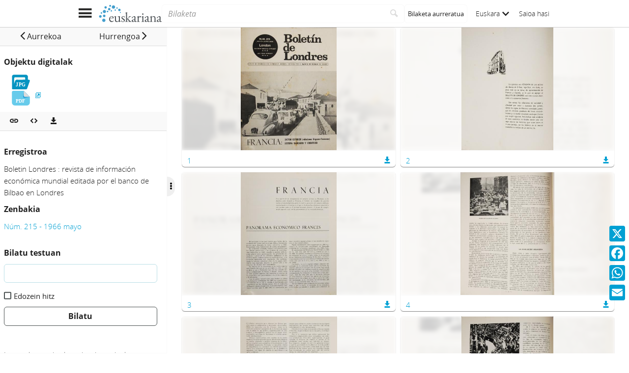

--- FILE ---
content_type: text/html;charset=UTF-8
request_url: https://www.euskariana.euskadi.eus/euskadibib/eu/media/group/1020627.do?presentation=thumbnails
body_size: 8243
content:

<!DOCTYPE html>
<html lang="eu"  >
    <head>
        <meta charset="UTF-8" >
        <meta name="viewport" content="width=device-width, initial-scale=1 minimum-scale=1" >



        <title>Euskariana &gt; Boletin Londres : revista de información económica mundial editada por el banco de Bilbao en Londres: Núm. 215 - 1966 mayo </title>

<link rel="canonical" href="https://www.euskariana.euskadi.eus/euskadibib/eu/media/group/1020627.do">
            <meta name="generator" content="Digibib 11" >
            
            
            <meta property="twitter:card" content="summary_large_image" />
<meta property="twitter:title" content="Euskariana &gt; Exportación METS " />
<meta property="twitter:description" content="Euskariana, Euskadiko Liburutegi Digitalak kudeatua, euskal kulturari buruzko edukiak eskuratzeko atari digitala da." />
<meta property="twitter:image" content="https://www.euskariana.euskadi.eus/euskadibib/eu/cms/imagen.do?id=estaticos%2Fficheros%2FLogo_Euskariana_Txikia.png" />
<meta property="twitter:image_alt" content="Euskariana - Euskadiko Liburutegi Digitala" />
<meta property="twitter:url" content="https://www.euskariana.euskadi.eus/euskadibib/eu/media/group/mets.do?path=1104504" />
<meta property="language" content="es" />
<meta property="og:locale:alternate" content="eu" />
<meta property="og:locale:alternate" content="eu" />

    <!-- Link preload -->
    <link rel="preload" href="../../../fonts/icomoon/IcoMoon-Ultimate.woff2" as="font" type="font/woff2" crossorigin />
    <!-- Link rel -->

    <link rel="stylesheet" type="text/css" href="../../../css/main.css?v=eda8767d" />


        <style>
            :root {
}

        </style>

    <script>
        window.root = "../..";
        window.rootBase = "../../..";
        window.currentCommand = "../../media/group/1020627.do?presentation=thumbnails"
        window.currentCommandWithoutParams = "../../media/group/1020627.do"
        window.embed = false;
        window.lang = "eu";
        window.debug = false;
        window.webPortal= "public";
        window.prefijoWeb = "https://www.euskariana.euskadi.eus/euskadibib/es/"; 
        window.prefijoWebNoLang = "https://www.euskariana.euskadi.eus/euskadibib/"; 
        window.prefijoWebMultiidioma = "https://www.euskariana.euskadi.eus/euskadibib/eu/"; 
    </script>
    <script src="../../../js/vendor/jquery.min.js"></script>
    <script src="../../../js/vendor/clipboard.min.js"></script>
    <script defer src="../../../js/vendor/bootstrap.min.js"></script>
    <script defer src="../../../js/vendor/jquery.smartmenus.min.js"></script>
    <script defer src="../../../js/vendor/jquery.smartmenus.bootstrap.min.js"></script>
    <script defer src="../../../js/vendor/jquery.easy-autocomplete.min.js"></script>
    <script defer src="../../../js/vendor/moment-with-locales.min.js"></script>
    <script defer src="../../../js/vendor/chosen.jquery.min.js"></script>
    <script defer src="https://cdn.fluidplayer.com/v3/current/fluidplayer.min.js"></script>
    <script defer src="../../../js/vendor/wavesurfer/wavesurfer.min.js"></script>
    <script defer src="../../../js/vendor/wavesurfer/plugin/wavesurfer.cursor.min.js"></script>
    <script defer src="../../../js/vendor/wavesurfer/plugin/wavesurfer.timeline.min.js"></script>
    <script defer src="../../../js/vendor/wavesurfer/plugin/wavesurfer.minimap.min.js"></script>
    <script defer src="../../../js/vendor/o3dv.min.js"></script>
    <!-- Polyfills -->
    <script defer src="../../../js/vendor/minified.js"></script>

                <script defer src="../../../js/vendor/openseadragon.min.js"></script>

        <script defer src="../../../js/mediaViewer.media.js?v=eda8767d"></script>
        <!-- AddToAny -->
        <script>
            window.a2a_config = window.a2a_config || {};
                window.a2a_config.templates = window.a2a_config.templates || {};
                    window.a2a_config.templates.x = {
                            text: "Begira zer ikusi dudan Euskarianan:\n${title}\n${link}"
                    };
                    window.a2a_config.templates.facebook = {
                            text: "Begira zer ikusi dudan Euskarianan:\n${title}\n${link}"
                    };
                    window.a2a_config.templates.whatsapp = {
                            text: "Begira zer ikusi dudan Euskarianan:\n${title}\n${link}"
                    };
                    window.a2a_config.templates.email = {
                            body: "Begira zer ikusi dudan Euskarianan:\n${title}\n${link}"
                    };
        </script>
        <script defer src="https://static.addtoany.com/menu/page.js"></script>


<!-- Global site tag (gtag.js) - Google Universal Analytics -->
<script async src="https://www.googletagmanager.com/gtag/js?id=G-4S2BQNGP37"></script>
<script>
window.dataLayer = window.dataLayer || [];
document.addEventListener("DOMContentLoaded", function() {
window.analytics.registerProvider('Google Analytics', new window.GUAProvider('G-4S2BQNGP37', true));
});
</script>
    <link rel="icon" href="../../../img/favicon/favicon.ico" type="image/x-icon" >
    <link rel="icon" href="../../../img/favicon/favicon.svg" type="image/svg+xml" >
    <link rel="icon" sizes="32x32" href="../../../img/favicon/favicon-32x32.png" type="image/png" >
    <link rel="apple-touch-icon" sizes="180x180" href="../../../img/favicon/apple-touch-icon.png" >
    <link rel="manifest" href="../../../img/favicon/manifest.json" >
    <meta name="msapplication-config" content="../../../img/favicon/browserconfig.xml" >

    </head>
    <body class="" >
    <div class="page-unload">
        <div class="page-unload__backdrop" aria-hidden="true"></div>
        <div class="page-unload__spinner" aria-label="Kargatzen..."></div>
    </div>
    <div>
<dialog id="advanced-search-dialog" aria-labelledby="advanced-search-dialog__title" class="dialog dialog--full"  tabindex="-1" role="dialog"          >
<div class="dialog__header"><span class="dialog__title" id="advanced-search-dialog__title" >Bilaketa aurreratua</span><button type="button" class="dialog__close" aria-label="Itxi" ></button></div>
        <div class="dialog__body">
        </div>
    </dialog>
    </div>
    
    <header class="header-mobile">
<div class="grid-row" ><div class="one-whole" >                <div class="header-mobile__wrapper"><div class="nav-mobile" id="nav-mobile" > <button type="button" class="nav-mobile__button nav-mobile__button--open" aria-label="Menua erakutsi"></button>
<div class="nav-mobile__wrapper">
<div class="nav-mobile__header">
<span class="nav-mobile__title">
<img src="../../../img/header/logo.svg" alt="Logo de Euskariana" >
</span>
<button type="button" class="nav-mobile__button nav-mobile__button--close" aria-label="Ocultar menú"></button>
</div>
<nav class="nav-mobile__sidebar" id="menu_mobile" role="navigation" aria-label="Menú móvil">
<ul class=" nav-mobile__list nav-mobile__menu">
<li class="nav-mobile__item">
<a class="nav-mobile__link" href="../../eu/home/home.do" >Hasierako orria</a>
</li>
<li class="nav-mobile__item">
<a class="nav-mobile__link" href="../../eu/content/destacados.do" >Nabarmenduak</a>
</li>
<li class="nav-mobile__item">
<a class="nav-mobile__link" href="../../eu/content/last-incorporations.do" >Azkenaldian gehitutakoak</a>
</li>
<li class="nav-mobile__item">
<a class="nav-mobile__link" href="../../eu/content/sections.do" >Atalak</a>
</li>
<li class="nav-mobile__item">
<a class="nav-mobile__link" href="../../eu/serials/list-by-header.do" >Euskal Hemeroteka Digitala</a>
</li>
<li class="nav-mobile__item">
<a class="nav-mobile__link" href="#" >Autoritateak<i class="nav-mobile__item-arrow nav-mobile__item-arrow--children"></i></a>
<ul class="nav-mobile__list"><li class="nav-mobile__item">
<a class="nav-mobile__sub-link" href="../../eu/aut/list.do?busq_areaaut=autoresvascos" >Euskal egileak</a>
</li>
<li class="nav-mobile__item">
<a class="nav-mobile__sub-link" href="../../eu/aut/list.do?busq_areaaut=municipios" >Euskal leku-izenak</a>
</li> </ul>
</li>
<li class="nav-mobile__item">
<a class="nav-mobile__link" href="../../eu/content/institutions.do" >Erakunde laguntzaileak</a>
</li>
<li class="nav-mobile__item">
<a class="nav-mobile__link" href="../../eu/help/about.do" >Euskarianari buruz</a>
</li>
<li class="nav-mobile__item">
<a class="nav-mobile__link" href="../../eu/help.do" >Laguntza</a>
</li>
<li class="nav-mobile__item">
<a class="nav-mobile__link" href="../../eu/help/contact.do" >Kontaktua</a>
</li>
<li class="nav-mobile__item nav-mobile__language-switch">
<a class="nav-mobile__link nav-lang__switch" href="#" >Euskara<i class="nav-mobile__item-arrow nav-mobile__item-arrow--children"></i></a>
<ul class="nav-mobile__list nav-lang__switch-list" role="menu"><li class="nav-mobile__item"><a href="../../../es/media/group/1020627.do?presentation=thumbnails" class="nav-mobile__sub-link" textLang="es" hreflang="es" lang="es" >Castellano</a></li></ul></li> <li class="nav-mobile__item nav-mobile__login">
<a href="../../security/form-login.do?destination=..%2Fmedia%2Fgroup%2F1020627.do%3Fpresentation%3Dthumbnails" class="nav-mobile__link user-login-link" title="Saioa hasi" >Saioa hasi</a>
</li> </ul> </nav>
<div class="nav-mobile__social-links" >
<div class="nav-mobile__footer-header">Euskariana sare sozialetan</div>
<nav class="navbar-utility" role="navigation" >
<ul class="navbar-utility__list">
<li class="navbar-utility__item navbar-utility__item--column">
<a class="navbar-utility__link social-link social-link--inverse" href="https://www.facebook.com/euskariana/"
aria-label="Facebook"
target="_blank">
<i aria-hidden="true" class="social-link-icon fa-brands fa-facebook-f"></i>Facebook
</a>
</li>
<li class="navbar-utility__item navbar-utility__item--column">
<a class="navbar-utility__link social-link social-link--inverse" href="https://www.instagram.com/euskarianaejgv/"
aria-label="Instagram"
target="_blank">
<i aria-hidden="true" class="social-link-icon fa-brands fa-instagram"></i>Instagram
</a>
</li>
<li class="navbar-utility__item navbar-utility__item--column">
<a class="navbar-utility__link social-link social-link--inverse" href="https://twitter.com/euskariana"
aria-label="X"
target="_blank">
<i aria-hidden="true" class="social-link-icon fa-brands fa-x-twitter"></i>X
</a>
</li>
<li class="navbar-utility__item navbar-utility__item--column">
<a class="navbar-utility__link social-link social-link--inverse" href="https://www.youtube.com/channel/UCtuAispxlS4E4lBd1MHPzIQ"
aria-label="YouTube"
target="_blank">
<i aria-hidden="true" class="social-link-icon fa-brands fa-youtube"></i>YouTube
</a>
</li>
</ul>
</nav>
</div>
<div class="nav-mobile__footer" >
<a href="https://www.euskadi.eus/inicio/" class="brand brand--secondary" target="_blank" target="_blank" > <img class="brand__logo" alt="Euskadi.eus" src="../../../img/header/logo-secundary.png"> </a> </div>
</div>
</div>
<a href="../../home/home.do" class="brand brand--primary header-mobile__brand" > <img class="brand__logo" alt="Logo de Euskariana" src="../../../img/header/logo.svg"> </a><a href="../../home/home.do" class="brand brand--primary-mobile header-mobile__brand" > <img class="brand__logo" alt="Euskariana logotipoa" src="../../../img/header/logo--mobile.svg"> </a><a href="https://www.euskadi.eus/hasiera/" class="brand brand--secondary header-mobile__brand" target="_blank" target="_blank" > <img class="brand__logo" alt="Euskadi.eus" src="../../../img/header/logo-secundary.png"> </a><search class="quick-search quick-search--mobile" > <form class="quick-search__form" name="quick-search__form" action="../../bib/results.do?sourceCommand=media%2Fgroup%2F1020627.do%3Fpresentation%3Dthumbnails" method="post">
<span class="quick-search__input-container input-group">
<input type="search" class="form-control quick-search__input" name="busq_general" placeholder="Bilaketa" aria-label="Bilaketa" maxlength="128" >
<button class="btn quick-search__button" type="submit" aria-label="Bilatu"
data-navigate-if-form-empty=".quick-search__adv-search" ><i role="img" class="quick-search__icon" aria-hidden="true" ></i></button>
</span>
<input type="hidden" name="sourceCommand" value="media/group/1020627.do?presentation=thumbnails" /><input type="hidden" name="ocr" id="mobile_ocr" value="true" /><input type="hidden" name="general_ocr" id="mobile_general_ocr" value="false" /><a href="../../bib/query.do" class="quick-search__adv-search" data-show-dialog="advanced-search-dialog" data-dialog-set-url="true" > <span class="quick-search__adv-search-text">Bilaketa aurreratua</span> <i role="img" class="quick-search__adv-search-icon" aria-hidden="true" title="Bilaketa aurreratua" >sort</i> </a> </form>
</search>
<div class="header-mobile__user-menu">
<nav id="menu_my-library" role="navigation" class="nav-my-library" >
<ul class="nav-my-library__list nav-my-library__menu ">
<li class="nav-my-library__item nav-my-library__language-switch">
<a class="nav-my-library__link nav-lang__switch" href="#" >Euskara<i class="nav-mobile__item-arrow nav-mobile__item-arrow--children"></i></a>
<ul class="nav-my-library__list nav-lang__switch-list" role="menu"><li class="nav-my-library__item"><a href="../../../es/media/group/1020627.do?presentation=thumbnails" class="nav-my-library__sub-link" textLang="es" hreflang="es" lang="es" >Castellano</a></li></ul></li> </ul>
</nav>
<a href="../../security/form-login.do?destination=..%2Fmedia%2Fgroup%2F1020627.do%3Fpresentation%3Dthumbnails" class="user-login-link" title="Saioa hasi" >Saioa hasi</a>
</div></div>
    </div>
    </div>
    </header>
    
    <noscript aria-hidden="true">
<div class="grid-row" ><div class="one-whole" ><div class="alert alert--info" role="alert" ><i role="img" class=" icon alert__icon"aria-hidden="true"></i><div class="alert__content" >                    Esta web requiere JavaScript para una experiencia de usuario plena.
                    Si está deshabilitado por accidente, se recomienda que se vuelva a habilitar.
    </div>
    </div>
    </div>
    </div>
    </noscript>
<div class="a2a_kit a2a_kit_size_32 a2a_floating_style a2a_vertical_style" data-a2a-url="https://www.euskariana.euskadi.eus/euskadibib/eu/media/group/1020627.do?presentation=thumbnails" data-a2a-icon-color="#00A0D3" style="background-color:transparent; right:0px; bottom:100px;" >    <a class="a2a_button_x" ></a>
    <a class="a2a_button_facebook" ></a>
    <a class="a2a_button_whatsapp" ></a>
    <a class="a2a_button_email" ></a>
    </div>
        <main>
    <script id="media-group-objects" type="application/json" data-initial-position="0" data-page-size="6">
    [ {
  "id" : 10132441,
  "groupId" : 1020627,
  "position" : 1,
  "description" : "1",
  "mimeType" : "image/jpeg",
  "mimeTypeDescription" : "Imagen JPG",
  "fileName" : "001.jpg",
  "fileExtension" : "jpg",
  "showInViewer" : true,
  "viewerType" : {
    "descripcion" : "Visor por defecto",
    "tipoVisor" : "defecto",
    "tiledViewer" : false
  },
  "width" : 1103,
  "height" : 1414,
  "favourite" : false,
  "canonicalUrlCommand" : "https://www.euskariana.euskadi.eus/euskadibib/eu/media/group/1020627.do?position=1&presentation=page",
  "exportUrlCommand" : "../../media/group/download.do?path=1020627&position=1",
  "xmlOcrUrlCommand" : "../../media/object-download-ocr.do?path=1020627&position=1",
  "thumbnailCommand" : "../../../i18n/media/object-miniature.do?id=10132441",
  "image" : true
}, {
  "id" : 10132442,
  "groupId" : 1020627,
  "position" : 2,
  "description" : "2",
  "mimeType" : "image/jpeg",
  "mimeTypeDescription" : "Imagen JPG",
  "fileName" : "002.jpg",
  "fileExtension" : "jpg",
  "showInViewer" : true,
  "viewerType" : {
    "descripcion" : "Visor por defecto",
    "tipoVisor" : "defecto",
    "tiledViewer" : false
  },
  "width" : 1027,
  "height" : 1377,
  "favourite" : false,
  "canonicalUrlCommand" : "https://www.euskariana.euskadi.eus/euskadibib/eu/media/group/1020627.do?position=2&presentation=page",
  "exportUrlCommand" : "../../media/group/download.do?path=1020627&position=2",
  "xmlOcrUrlCommand" : "../../media/object-download-ocr.do?path=1020627&position=2",
  "thumbnailCommand" : "../../../i18n/media/object-miniature.do?id=10132442",
  "image" : true
}, {
  "id" : 10132443,
  "groupId" : 1020627,
  "position" : 3,
  "description" : "3",
  "mimeType" : "image/jpeg",
  "mimeTypeDescription" : "Imagen JPG",
  "fileName" : "003.jpg",
  "fileExtension" : "jpg",
  "showInViewer" : true,
  "viewerType" : {
    "descripcion" : "Visor por defecto",
    "tipoVisor" : "defecto",
    "tiledViewer" : false
  },
  "width" : 1080,
  "height" : 1388,
  "favourite" : false,
  "canonicalUrlCommand" : "https://www.euskariana.euskadi.eus/euskadibib/eu/media/group/1020627.do?position=3&presentation=page",
  "exportUrlCommand" : "../../media/group/download.do?path=1020627&position=3",
  "xmlOcrUrlCommand" : "../../media/object-download-ocr.do?path=1020627&position=3",
  "thumbnailCommand" : "../../../i18n/media/object-miniature.do?id=10132443",
  "image" : true
}, {
  "id" : 10132444,
  "groupId" : 1020627,
  "position" : 4,
  "description" : "4",
  "mimeType" : "image/jpeg",
  "mimeTypeDescription" : "Imagen JPG",
  "fileName" : "004.jpg",
  "fileExtension" : "jpg",
  "showInViewer" : true,
  "viewerType" : {
    "descripcion" : "Visor por defecto",
    "tipoVisor" : "defecto",
    "tiledViewer" : false
  },
  "width" : 1060,
  "height" : 1390,
  "favourite" : false,
  "canonicalUrlCommand" : "https://www.euskariana.euskadi.eus/euskadibib/eu/media/group/1020627.do?position=4&presentation=page",
  "exportUrlCommand" : "../../media/group/download.do?path=1020627&position=4",
  "xmlOcrUrlCommand" : "../../media/object-download-ocr.do?path=1020627&position=4",
  "thumbnailCommand" : "../../../i18n/media/object-miniature.do?id=10132444",
  "image" : true
}, {
  "id" : 10132445,
  "groupId" : 1020627,
  "position" : 5,
  "description" : "5",
  "mimeType" : "image/jpeg",
  "mimeTypeDescription" : "Imagen JPG",
  "fileName" : "005.jpg",
  "fileExtension" : "jpg",
  "showInViewer" : true,
  "viewerType" : {
    "descripcion" : "Visor por defecto",
    "tipoVisor" : "defecto",
    "tiledViewer" : false
  },
  "width" : 1093,
  "height" : 1390,
  "favourite" : false,
  "canonicalUrlCommand" : "https://www.euskariana.euskadi.eus/euskadibib/eu/media/group/1020627.do?position=5&presentation=page",
  "exportUrlCommand" : "../../media/group/download.do?path=1020627&position=5",
  "xmlOcrUrlCommand" : "../../media/object-download-ocr.do?path=1020627&position=5",
  "thumbnailCommand" : "../../../i18n/media/object-miniature.do?id=10132445",
  "image" : true
}, {
  "id" : 10132446,
  "groupId" : 1020627,
  "position" : 6,
  "description" : "6",
  "mimeType" : "image/jpeg",
  "mimeTypeDescription" : "Imagen JPG",
  "fileName" : "006.jpg",
  "fileExtension" : "jpg",
  "showInViewer" : true,
  "viewerType" : {
    "descripcion" : "Visor por defecto",
    "tipoVisor" : "defecto",
    "tiledViewer" : false
  },
  "width" : 1050,
  "height" : 1407,
  "favourite" : false,
  "canonicalUrlCommand" : "https://www.euskariana.euskadi.eus/euskadibib/eu/media/group/1020627.do?position=6&presentation=page",
  "exportUrlCommand" : "../../media/group/download.do?path=1020627&position=6",
  "xmlOcrUrlCommand" : "../../media/object-download-ocr.do?path=1020627&position=6",
  "thumbnailCommand" : "../../../i18n/media/object-miniature.do?id=10132446",
  "image" : true
} ]
    </script>
    <div class="media-group-viewer media-group-viewer--thumbnails">
<div class="media-group-viewer__panel" id="media-object-info" ><div class="toolbar issue-media-navigation" aria-label="Navegación entre números hermanos" role="toolbar" ><div class="toolbar__content" ><a href="../../media/group/1020626.do?presentation=thumbnails" name="previousIssue" id="previousIssue" class="btn issue-media-navigation__previous" title="Aurrekoa" role="button" data-analytics="open-mediagroup" data-analytics-recordid="NUM00000007794" aria-haspopup="true" aria-expanded="false" > <span class="issue-media-navigation__btn-text">Aurrekoa</span> </a><a href="../../media/group/1020628.do?presentation=thumbnails" name="nextIssue" id="nextIssue" class="btn issue-media-navigation__next" title="Hurrengoa" role="button" data-analytics="open-mediagroup" data-analytics-recordid="NUM00000007796" aria-haspopup="true" aria-expanded="false" > <span class="issue-media-navigation__btn-text">Hurrengoa</span> </a> </div> </div>        <div class="media-group-viewer__panel-content">
<div class="media-group-list" >    <div class="media-group-list__header" >Objektu digitalak</div>
            <ul class="media-group-list__list">
                        <li class="media-group-list__item"  >
     
<span class="media-group-link--no-link media-group-link media-group-link--owner" >
<i role="img" class="media-icon media-image media-image--multiple media-image__jpeg media-image__jpeg--multiple media-image--selected media-image__jpeg media-image__jpeg--selected media-image--selected-multiple media-image__jpeg media-image__jpeg--selected-multiple media-group-link__icon" ></i><span class="media-group-link__text"></span>    </span>
                        </li>
                        <li class="media-group-list__item"  >
    
<span class="media-group-link" >



<a href="../../media/group/1020788.do" class="media-group-link__link u-external-link" target="_blank" target="_blank" data-analytics="open-mediagroup" data-analytics-recordtitle="Boletin Londres : revista de información económica mundial editada por el banco de Bilbao en Londres: Núm. 215 - 1966 mayo" data-analytics-recordid="NUM00000007795" ><i role="img" class="media-icon media-application media-application__pdf media-application__pdf media-application__pdf media-group-link__icon" ></i><span class="media-group-link__text"></span></a>    </span>
                        </li>
            </ul>
    </div>
        </div>
<div class="toolbar media-group-viewer__panel-toolbar" aria-label="Objektu edo talde multimediari lotutako ekintzak" role="toolbar" ><div class="toolbar__content" ><div class="toolbar__group share-this-toolbar-group" role="group" ><button name="share-this" id="share-this" type="button" class="btn share-this share-this__webapi-button share-this__webapi-button--hidden share-this__webapi-button--mobile-only" data-sharethis="true" data-sharethis-url="https://www.euskariana.euskadi.eus/euskadibib/eu/media/group/1020627.do" data-sharethis-title="Euskariana &gt; Boletin Londres : revista de información económica mundial editada por el banco de Bilbao en Londres: Núm. 215 - 1966 mayo " data-sharethis-text="Begira zer ikusi dudan Euskarianan: " aria-label="Sare sozialetan partekatu" title="Sare sozialetan partekatu"
>
</button>
<a href="https://www.euskariana.euskadi.eus/euskadibib/eu/media/group/1020627.do" class="persistent-button" title="Lotura iraunkorra kopiatu" role="button" onclick="event.preventDefault();" data-clipboard-text="https://www.euskariana.euskadi.eus/euskadibib/eu/media/group/1020627.do" aria-label="Lotura iraunkorra kopiatu" ></a> </div><div class="toolbar__group" role="group" ><script type="text/x-template" id="embed-mediaobject">
<div class="embed-mediagroup">
<div class="grid-row" ><div class="one-whole form-group" >
<div class="form-group embed-mediagroup__size" ><label for="choose-size" class="select__label control-label" >
Tamaina
</label> <select name="choose-size" id="choose-size"
insideFormGroup="true" selectClass=" form-control" class="form-control" v-model="sizeOption" >
<option value="400x500"
>
Txikia
</option>
<option value="700x600" selected
>
Ertaina
</option>
<option value="900x700"
>
Handia
</option>
<option value="custom"
>
Egokituta
</option>
</select>
</div>
</div>
</div>
<div class="grid-row" v-if="sizeOption == &#39;custom&#39;" ><div class="one-whole form-group embed-mediagroup__custom-size" >
<div class="form-group inputnumber__div" ><label for="width" class="inputnumber__label control-label" >
Ancho
</label><input type="number" name="width" id="width" class="inputnumber__input form-control" min="128" max="999999" v-model="width" />
</div>
<div class="form-group inputnumber__div" ><label for="height" class="inputnumber__label control-label" >
Alto
</label><input type="number" name="height" id="height" class="inputnumber__input form-control" min="128" max="999999" v-model="height" />
</div>
</div>
</div>
<div class="grid-row" ><div class="one-whole form-group" > <label class="checkbox" for="show_lateral" >
<span class="checkbox__input">
<input type="checkbox" name="show_lateral" id="show_lateral" value="show"v-model="showLateral" />
<span class="checkbox__control"></span>
</span>
<span class="checkbox__label">Alboko informazio-eremua</span>
</label>
</div>
</div>
<div class="grid-row" ><div class="one-whole form-group" > <label for="outputHtml" class="inputtext__label control-label">
Kopiatu eta itsatsi HTML kode hau zure webgunean
</label>
<span class="input-group">
<input type="text" name="outputHtml" class="inputtext__input form-control" maxlength="450" v-model:value="generatedHtml" >
<span class="input-group-btn">
<button class="btn embed-mediagroup__copy-clipboard" type="button" data-clipboard-target='input[name="outputHtml"]'></button>
</span>
</span>
</div>
</div>
</div>
</script>
<dialog id="media-embed-mediagroup" aria-labelledby="media-embed-mediagroup__title" class="dialog" data-dialog-auto-resize="true" tabindex="-1" role="dialog" >
<div class="dialog__header"><span class="dialog__title" id="media-embed-mediagroup__title" >Multimedia objektua txertatu</span><button type="button" class="dialog__close" aria-label="Itxi" ></button></div>
<div class="dialog__body">
<embed-mediaobject v-bind:canonical-url="canonicallUrl" ></embed-mediaobject>
</div>
</dialog>
<button name="embed-mediagroup" id="embed-mediagroup" type="button" class="btn embed-button" data-show-dialog="media-embed-mediagroup" aria-label="Multimedia objektua txertatu" title="Multimedia objektua txertatu"
>
</button>
<dialog id="media-export-mediagroup-mets" aria-labelledby="media-export-mediagroup-mets__title" class="dialog" data-dialog-auto-resize="true" tabindex="-1" role="dialog" >
<div class="dialog__header"><span class="dialog__title" id="media-export-mediagroup-mets__title" >METS deskargatu</span><button type="button" class="dialog__close" aria-label="Itxi" ></button></div>
<div class="dialog__body">
</div>
</dialog>
<dialog id="media-export-mediagroup" aria-labelledby="media-export-mediagroup__title" class="dialog" data-dialog-auto-resize="true" tabindex="-1" role="dialog" >
<div class="dialog__header"><span class="dialog__title" id="media-export-mediagroup__title" >Multzoa deskargatu</span><button type="button" class="dialog__close" aria-label="Itxi" ></button></div>
<div class="dialog__body">
</div>
</dialog>
<div class="dropdown" > <button id="download-media" class="dropdown-toggle dropdown__label" data-toggle="dropdown"
title="Deskargatu" aria-haspopup="true" aria-expanded="false" aria-label="Deskargatu"><i role="img" class="media-group-viewer__download-button" ></i> </button> <ul id="drop_download-media" class="dropdown-menu" role="menu" aria-labelledby="download-media">
<li class="dropdown-menu__item" role="menuitem" tabindex="-1" ><a href="../../media/group/download.do?path=1020627&amp;destination=media%2Fgroup%2F1020627.do%3Fpresentation%3Dthumbnails" rel="nofollow" data-show-dialog="media-export-mediagroup" data-dialog-set-url="true" >Multzoa</a></li>
<li class="dropdown-menu__item" role="menuitem" tabindex="-1" ><a href="../../media/group/mets.do?path=1020627&amp;destination=media%2Fgroup%2F1020627.do%3Fpresentation%3Dthumbnails" rel="nofollow" data-show-dialog="media-export-mediagroup-mets" data-dialog-set-url="true" >METS</a></li> </ul>
</div> </div> </div> </div>        <div class="media-group-viewer__panel-content" >
        <h5>Erregistroa</h5>
            Boletin Londres : revista de información económica mundial editada por el banco de Bilbao en Londres
            <h5>Zenbakia</h5>
                <a href="../../num/7795.do" >Núm. 215 - 1966 mayo</a>
        </div>
            <div class="media-group-viewer__panel-content">
    <h5 id="ocr-text-search-label">Bilatu testuan</h5>
<form name="mediagroup-ocr-search" id="mediagroup-ocr-search" class="mediagroup-ocr-search"method="post" action="../../media/group/1020627.do"rel="nofollow">        <input type="hidden" name="presentation" value="thumbnails" />




<div class="form-group inputtext__div" ><input type="text" name="ocr-text" id="ocr-text"  class="inputtext__input form-control"  aria-labelledby="ocr-text-search-label"               />
        
    </div>
    <label class="checkbox" for="ocr-splitTerms"    >
        <span class="checkbox__input">
<input type="checkbox" name="ocr-splitTerms" id="ocr-splitTerms" value="true"            />
            <span class="checkbox__control"></span>
        </span>
            <span class="checkbox__label">Edozein hitz</span>
    </label>
        <button name="ocr-doNewSearch" id="ocr-doNewSearch" type="submit" class="btn btn-default "  aria-haspopup="true" aria-expanded="false"  value="true"                  
                 >
            Bilatu
        </button>

    </form>
            </div>
    <div class="media-group-viewer__panel-content">
<ul class="media-group-ocr-results">
</ul>
        <p class="media-group-ocr-results-info">
            Lortutako emaitzak eta irudien gaineko posizioak gutxi gorabeherakoak dira.
            Irudiaren kalitatearen araberakoak dira.
            Irudi bakoitzean bilaketarekin bat datorren lehen testu zatia erakusten da.
        </p>
    </div>
    </div>
    <div class="media-group-viewer__panel-handler">
        <button class="media-group-viewer__panel-handler-btn" aria-label="Ocultar/Mostrar opciones"
            data-toggle-class-to=".media-group-viewer__panel" data-toggle-class="media-group-viewer__panel--collapse"></button>
    </div>
    <section class="media-group-thumbnails">
        <div class="media-group-thumbnails__content">


<section class="card card--with-image media-group-thumbnails__card" ><a href="../../media/group/1020627.do?presentation=page&amp;position=1" class="card__link card__picture" tabindex="-1" ><span class="image-thumbnail" ><img src="../../media/object-miniature.do?id=10132441" class="image-thumbnail__background card__background" loading="lazy" loading="lazy" aria-hidden="true" /><img src="../../media/object-miniature.do?id=10132441" class="image-thumbnail__image" loading="lazy" loading="lazy" aria-hidden="true" /> </span></a><div class="card__text" >            <div class="card__content">
    <div class="card__content-text">
    <span class="media-object-thumbnail-description">
        <a href="../../media/group/1020627.do?presentation=page&amp;position=1" title="1" >1</a>
    </span>
<dialog id="media-export-mediaobject-1" aria-labelledby="media-export-mediaobject-1__title" class="dialog" data-dialog-auto-resize="true" tabindex="-1" role="dialog"          >
<div class="dialog__header"><span class="dialog__title" id="media-export-mediaobject-1__title" >Deskarga</span><button type="button" class="dialog__close" aria-label="Itxi" ></button></div>
        <div class="dialog__body">
        </div>
    </dialog>
<a href="../../media/group/download.do?path=1020627&amp;position=1&amp;destination=media%2Fgroup%2F1020627.do%3Fpresentation%3Dthumbnails" class="media-group-viewer__download-button" target="_blank" title="Deskargatu" target="_blank" role="button" rel="nofollow" data-show-dialog="media-export-mediaobject-1" data-dialog-set-url="true" aria-label="Deskargatu" ></a>    </div>
            </div>
    </div>
    </section>


<section class="card card--with-image media-group-thumbnails__card" ><a href="../../media/group/1020627.do?presentation=page&amp;position=2" class="card__link card__picture" tabindex="-1" ><span class="image-thumbnail" ><img src="../../media/object-miniature.do?id=10132442" class="image-thumbnail__background card__background" loading="lazy" loading="lazy" aria-hidden="true" /><img src="../../media/object-miniature.do?id=10132442" class="image-thumbnail__image" loading="lazy" loading="lazy" aria-hidden="true" /> </span></a><div class="card__text" >            <div class="card__content">
    <div class="card__content-text">
    <span class="media-object-thumbnail-description">
        <a href="../../media/group/1020627.do?presentation=page&amp;position=2" title="2" >2</a>
    </span>
<dialog id="media-export-mediaobject-2" aria-labelledby="media-export-mediaobject-2__title" class="dialog" data-dialog-auto-resize="true" tabindex="-1" role="dialog"          >
<div class="dialog__header"><span class="dialog__title" id="media-export-mediaobject-2__title" >Deskarga</span><button type="button" class="dialog__close" aria-label="Itxi" ></button></div>
        <div class="dialog__body">
        </div>
    </dialog>
<a href="../../media/group/download.do?path=1020627&amp;position=2&amp;destination=media%2Fgroup%2F1020627.do%3Fpresentation%3Dthumbnails" class="media-group-viewer__download-button" target="_blank" title="Deskargatu" target="_blank" role="button" rel="nofollow" data-show-dialog="media-export-mediaobject-2" data-dialog-set-url="true" aria-label="Deskargatu" ></a>    </div>
            </div>
    </div>
    </section>


<section class="card card--with-image media-group-thumbnails__card" ><a href="../../media/group/1020627.do?presentation=page&amp;position=3" class="card__link card__picture" tabindex="-1" ><span class="image-thumbnail" ><img src="../../media/object-miniature.do?id=10132443" class="image-thumbnail__background card__background" loading="lazy" loading="lazy" aria-hidden="true" /><img src="../../media/object-miniature.do?id=10132443" class="image-thumbnail__image" loading="lazy" loading="lazy" aria-hidden="true" /> </span></a><div class="card__text" >            <div class="card__content">
    <div class="card__content-text">
    <span class="media-object-thumbnail-description">
        <a href="../../media/group/1020627.do?presentation=page&amp;position=3" title="3" >3</a>
    </span>
<dialog id="media-export-mediaobject-3" aria-labelledby="media-export-mediaobject-3__title" class="dialog" data-dialog-auto-resize="true" tabindex="-1" role="dialog"          >
<div class="dialog__header"><span class="dialog__title" id="media-export-mediaobject-3__title" >Deskarga</span><button type="button" class="dialog__close" aria-label="Itxi" ></button></div>
        <div class="dialog__body">
        </div>
    </dialog>
<a href="../../media/group/download.do?path=1020627&amp;position=3&amp;destination=media%2Fgroup%2F1020627.do%3Fpresentation%3Dthumbnails" class="media-group-viewer__download-button" target="_blank" title="Deskargatu" target="_blank" role="button" rel="nofollow" data-show-dialog="media-export-mediaobject-3" data-dialog-set-url="true" aria-label="Deskargatu" ></a>    </div>
            </div>
    </div>
    </section>


<section class="card card--with-image media-group-thumbnails__card" ><a href="../../media/group/1020627.do?presentation=page&amp;position=4" class="card__link card__picture" tabindex="-1" ><span class="image-thumbnail" ><img src="../../media/object-miniature.do?id=10132444" class="image-thumbnail__background card__background" loading="lazy" loading="lazy" aria-hidden="true" /><img src="../../media/object-miniature.do?id=10132444" class="image-thumbnail__image" loading="lazy" loading="lazy" aria-hidden="true" /> </span></a><div class="card__text" >            <div class="card__content">
    <div class="card__content-text">
    <span class="media-object-thumbnail-description">
        <a href="../../media/group/1020627.do?presentation=page&amp;position=4" title="4" >4</a>
    </span>
<dialog id="media-export-mediaobject-4" aria-labelledby="media-export-mediaobject-4__title" class="dialog" data-dialog-auto-resize="true" tabindex="-1" role="dialog"          >
<div class="dialog__header"><span class="dialog__title" id="media-export-mediaobject-4__title" >Deskarga</span><button type="button" class="dialog__close" aria-label="Itxi" ></button></div>
        <div class="dialog__body">
        </div>
    </dialog>
<a href="../../media/group/download.do?path=1020627&amp;position=4&amp;destination=media%2Fgroup%2F1020627.do%3Fpresentation%3Dthumbnails" class="media-group-viewer__download-button" target="_blank" title="Deskargatu" target="_blank" role="button" rel="nofollow" data-show-dialog="media-export-mediaobject-4" data-dialog-set-url="true" aria-label="Deskargatu" ></a>    </div>
            </div>
    </div>
    </section>


<section class="card card--with-image media-group-thumbnails__card" ><a href="../../media/group/1020627.do?presentation=page&amp;position=5" class="card__link card__picture" tabindex="-1" ><span class="image-thumbnail" ><img src="../../media/object-miniature.do?id=10132445" class="image-thumbnail__background card__background" loading="lazy" loading="lazy" aria-hidden="true" /><img src="../../media/object-miniature.do?id=10132445" class="image-thumbnail__image" loading="lazy" loading="lazy" aria-hidden="true" /> </span></a><div class="card__text" >            <div class="card__content">
    <div class="card__content-text">
    <span class="media-object-thumbnail-description">
        <a href="../../media/group/1020627.do?presentation=page&amp;position=5" title="5" >5</a>
    </span>
<dialog id="media-export-mediaobject-5" aria-labelledby="media-export-mediaobject-5__title" class="dialog" data-dialog-auto-resize="true" tabindex="-1" role="dialog"          >
<div class="dialog__header"><span class="dialog__title" id="media-export-mediaobject-5__title" >Deskarga</span><button type="button" class="dialog__close" aria-label="Itxi" ></button></div>
        <div class="dialog__body">
        </div>
    </dialog>
<a href="../../media/group/download.do?path=1020627&amp;position=5&amp;destination=media%2Fgroup%2F1020627.do%3Fpresentation%3Dthumbnails" class="media-group-viewer__download-button" target="_blank" title="Deskargatu" target="_blank" role="button" rel="nofollow" data-show-dialog="media-export-mediaobject-5" data-dialog-set-url="true" aria-label="Deskargatu" ></a>    </div>
            </div>
    </div>
    </section>


<section class="card card--with-image media-group-thumbnails__card" ><a href="../../media/group/1020627.do?presentation=page&amp;position=6" class="card__link card__picture" tabindex="-1" ><span class="image-thumbnail" ><img src="../../media/object-miniature.do?id=10132446" class="image-thumbnail__background card__background" loading="lazy" loading="lazy" aria-hidden="true" /><img src="../../media/object-miniature.do?id=10132446" class="image-thumbnail__image" loading="lazy" loading="lazy" aria-hidden="true" /> </span></a><div class="card__text" >            <div class="card__content">
    <div class="card__content-text">
    <span class="media-object-thumbnail-description">
        <a href="../../media/group/1020627.do?presentation=page&amp;position=6" title="6" >6</a>
    </span>
<dialog id="media-export-mediaobject-6" aria-labelledby="media-export-mediaobject-6__title" class="dialog" data-dialog-auto-resize="true" tabindex="-1" role="dialog"          >
<div class="dialog__header"><span class="dialog__title" id="media-export-mediaobject-6__title" >Deskarga</span><button type="button" class="dialog__close" aria-label="Itxi" ></button></div>
        <div class="dialog__body">
        </div>
    </dialog>
<a href="../../media/group/download.do?path=1020627&amp;position=6&amp;destination=media%2Fgroup%2F1020627.do%3Fpresentation%3Dthumbnails" class="media-group-viewer__download-button" target="_blank" title="Deskargatu" target="_blank" role="button" rel="nofollow" data-show-dialog="media-export-mediaobject-6" data-dialog-set-url="true" aria-label="Deskargatu" ></a>    </div>
            </div>
    </div>
    </section>
        </div>
<div class="toolbar toolbar--center toolbar--mediagroup-thumbail" role="toolbar" ><div class="toolbar__content" ><div class="toolbar__group" role="group" ><span class="pagination-info" > <span class="pagination-info__content">
1(e)tik 6(e)ra, guztira 32
</span>
<span class="pagination-info__total">1.a 32(e)tik</span>
</span>
</div><div class="toolbar__spacer" > </div>
<form name="goto-page-form" id="goto-page-form" method="get" action="../../media/group/1020627.do">
<nav class="pagination toolbar__group" aria-label="Navagación resultados" role="group" >
<a class="pagination__first pagination__link pagination__link--disabled" data-action="first" role="img" title="Lehenbizikoa" aria-hidden="true">
</a>
<a class="pagination__link pagination__link--current disabled">1</a>
<a href="../../media/group/1020627.do?position=7" class="pagination__link" data-position="7" >2</a>
<a href="../../media/group/1020627.do?position=13" class="pagination__link" data-position="13" >3</a>
<a href="../../media/group/1020627.do?position=19" class="pagination__link" data-position="19" >4</a>
<a href="../../media/group/1020627.do?position=25" class="pagination__link" data-position="25" >5</a>
<a href="../../media/group/1020627.do?position=31" class="pagination__last pagination__link" title="Azkena" role="button" data-action="last" ></a>
<div class="form-group inputnumber__div" ><input type="number" name="page" id="page" value="1" class="inputnumber__input form-control form-control pagination__input" min="1" max="6" step="1" />
</div>
<input type="hidden" name="page-size" value="6" /> <button name="goto-page" id="goto-page" type="submit" class="btn pagination__submit" aria-haspopup="true" aria-expanded="false"
>
Ir
</button>
</nav>
</form>
<div class="toolbar__spacer" > </div>
</div> </div>    </section>
    </div>
        </main>

    <footer class="footer">
        <div class="footer__euskadi-logo">
<div class="grid-row" ><div class="one-whole" >                    <div class="u-text-center">
                    <img src="../../../img/footer/Euskadi_bien_comun.jpg" alt="Euskadi, auzolana" />
                    </div>
    </div>
    </div>
        </div>
        <div class="footer__menu">
            <nav>
<div class="grid-row" ><div class="one-third" >    <nav class="navbar-utility" role="navigation" >
        <ul class="navbar-utility__list">
                <li class="navbar-utility__item navbar-utility__item--column">
                    <a class="navbar-utility__link footer__link" href="../../help/about.do" 
                    >
                            Euskarianari buruz
                    </a>
                </li>
                <li class="navbar-utility__item navbar-utility__item--column">
                    <a class="navbar-utility__link footer__link" href="../../help.do" 
                    >
                            Laguntza
                    </a>
                </li>
                <li class="navbar-utility__item navbar-utility__item--column">
                    <a class="navbar-utility__link footer__link" href="../../help/web-map.do" 
                    >
                            Atari-mapa
                    </a>
                </li>
                <li class="navbar-utility__item navbar-utility__item--column">
                    <a class="navbar-utility__link footer__link" href="../../help/contact.do" 
                    >
                            Kontaktua
                    </a>
                </li>
        </ul>
    </nav>
    </div>
<div class="one-third" >    <nav class="navbar-utility" role="navigation" >
        <ul class="navbar-utility__list">
                <li class="navbar-utility__item navbar-utility__item--column">
                    <a class="navbar-utility__link footer__link" href="../../content/legal-information.do" 
                    >
                            Legezko informazioa
                    </a>
                </li>
                <li class="navbar-utility__item navbar-utility__item--column">
                    <a class="navbar-utility__link footer__link" href="../../help/cookies.do" 
                    >
                            Cookie-politika
                    </a>
                </li>
                <li class="navbar-utility__item navbar-utility__item--column">
                    <a class="navbar-utility__link footer__link" href="../../help/accessibility.do" 
                    >
                            Irisgarritasuna
                    </a>
                </li>
                <li class="navbar-utility__item navbar-utility__item--column">
                    <a class="navbar-utility__link footer__link" href="../../help/oai.do" 
                    >
                            Open Archives Initiative (OAI)
                    </a>
                </li>
        </ul>
    </nav>
    </div>
<div class="one-third" >    <nav class="navbar-utility" role="navigation" >
        <ul class="navbar-utility__list">
                <li class="navbar-utility__item navbar-utility__item--column">
                    <a class="navbar-utility__link social-link footer__link" href="https://www.facebook.com/euskariana/" 
                            aria-label="Facebook"
                    target="_blank">
                            <i aria-hidden="true" class="social-link-icon fa-brands fa-facebook-f"></i>Facebook
                    </a>
                </li>
                <li class="navbar-utility__item navbar-utility__item--column">
                    <a class="navbar-utility__link social-link footer__link" href="https://www.instagram.com/euskarianaejgv/" 
                            aria-label="Instagram"
                    target="_blank">
                            <i aria-hidden="true" class="social-link-icon fa-brands fa-instagram"></i>Instagram
                    </a>
                </li>
                <li class="navbar-utility__item navbar-utility__item--column">
                    <a class="navbar-utility__link social-link footer__link" href="https://twitter.com/euskariana" 
                            aria-label="X"
                    target="_blank">
                            <i aria-hidden="true" class="social-link-icon fa-brands fa-x-twitter"></i>X
                    </a>
                </li>
                <li class="navbar-utility__item navbar-utility__item--column">
                    <a class="navbar-utility__link social-link footer__link" href="https://www.youtube.com/channel/UCtuAispxlS4E4lBd1MHPzIQ" 
                            aria-label="YouTube"
                    target="_blank">
                            <i aria-hidden="true" class="social-link-icon fa-brands fa-youtube"></i>YouTube
                    </a>
                </li>
        </ul>
    </nav>
    </div>
    </div>
            </nav>
        </div>
        <div class="footer__colophon">
<div class="grid-row" ><div class="one-whole" >                    <div class="u-text-center">
                        Eusko Jaurlaritza. Kultura Ondarearen Zuzendaritza
                        <p>
                        Eusko Jaurlaritza 2021 egile-eskubideak, eskubide guztiak erreserbatuak
                        </p>
                    </div>
    </div>
    </div>
        </div>
    </footer>
    <a href="#top" class="gotop" aria-hidden="true" tabindex="-1" >
        <div class="gotop__text">Gora</div>
        <span class="gotop__icon"></span>
    </a>

        <script>
            $(document).ready(function() {
                    fetch("../../accesos/registrar_primera_visita.do?pendientes=9E965B6B3F51EBC91324DB13146D9E56EF3190FB78B01D27547601", {method: "post", cache: "no-cache"})
                .then((response) => {
                    if (response.ok) {
                        console.debug("First access registered.");
                    }
                });
            });
        </script>
    </body>
</html>
